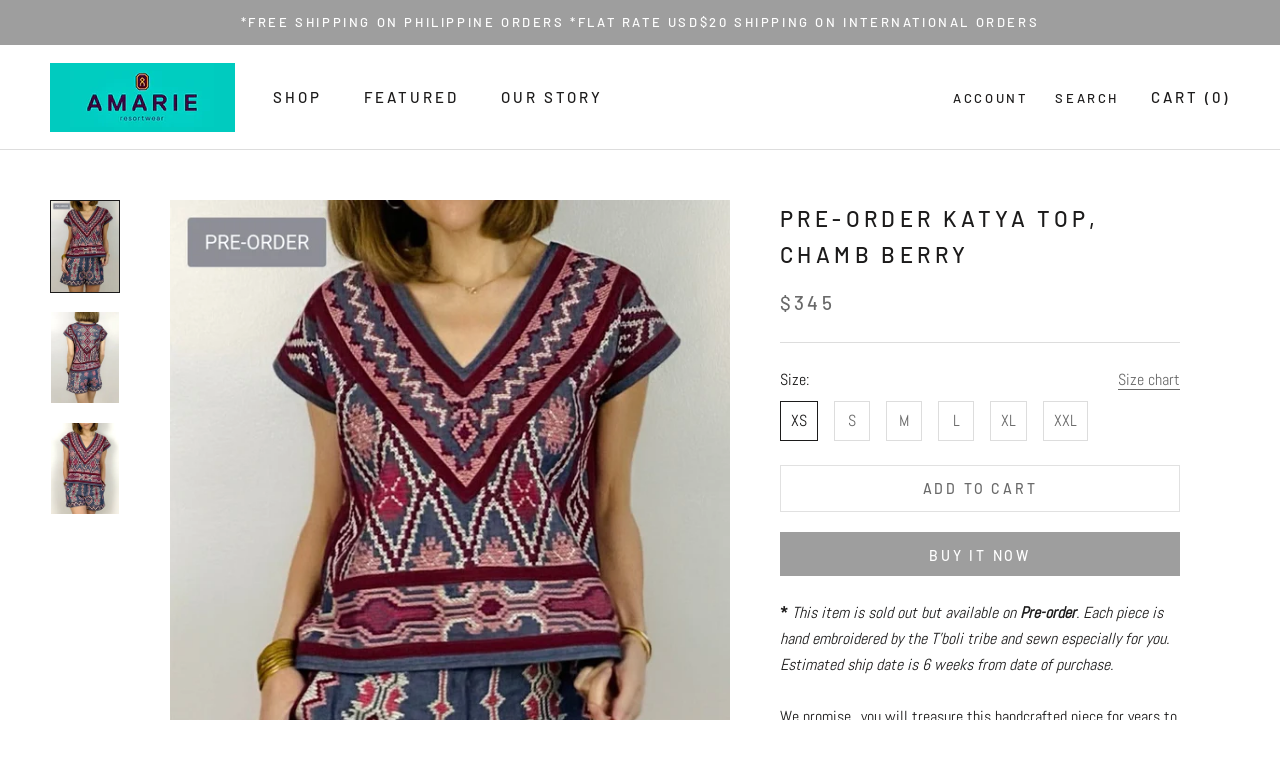

--- FILE ---
content_type: text/javascript
request_url: https://amariebyanne.com/cdn/shop/t/15/assets/custom.js?v=183944157590872491501629955599
body_size: -641
content:
//# sourceMappingURL=/cdn/shop/t/15/assets/custom.js.map?v=183944157590872491501629955599
